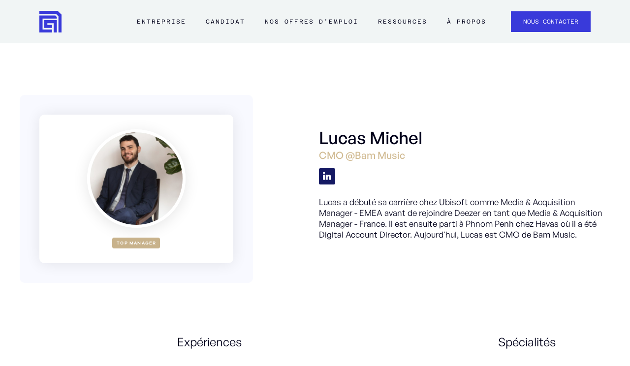

--- FILE ---
content_type: text/html; charset=utf-8
request_url: https://www.avizio.fr/expert/lucas-michel
body_size: 12401
content:
<!DOCTYPE html><!-- Last Published: Wed Jan 14 2026 10:33:38 GMT+0000 (Coordinated Universal Time) --><html data-wf-domain="www.avizio.fr" data-wf-page="659587140b68270dfba36cf9" data-wf-site="5c6ab1fd3ca6bd1a9a37ae9a" lang="fr" data-wf-collection="659587140b68270dfba36c04" data-wf-item-slug="lucas-michel"><head><meta charset="utf-8"/><title>Réseau Avizio | Lucas Michel - CMO @Bam Music</title><meta content="Lucas Michel (CMO @Bam Music) nous accompagne dans notre démarche de recrutement par recommandation pour startups et entreprises de la tech et du digital." name="description"/><meta content="Réseau Avizio | Lucas Michel - CMO @Bam Music" property="og:title"/><meta content="Lucas Michel (CMO @Bam Music) nous accompagne dans notre démarche de recrutement par recommandation pour startups et entreprises de la tech et du digital." property="og:description"/><meta content="https://cdn.prod.website-files.com/5c6ab1fe3ca6bd217e37aea8/6411df3d57fffd6a7b22b8ef_lucas.jpeg" property="og:image"/><meta content="Réseau Avizio | Lucas Michel - CMO @Bam Music" property="twitter:title"/><meta content="Lucas Michel (CMO @Bam Music) nous accompagne dans notre démarche de recrutement par recommandation pour startups et entreprises de la tech et du digital." property="twitter:description"/><meta content="https://cdn.prod.website-files.com/5c6ab1fe3ca6bd217e37aea8/6411df3d57fffd6a7b22b8ef_lucas.jpeg" property="twitter:image"/><meta property="og:type" content="website"/><meta content="summary_large_image" name="twitter:card"/><meta content="width=device-width, initial-scale=1" name="viewport"/><meta content="EUaqF47MjxAobcfeCx7mRNrGWhUKr8IU-wJ4bHTNW60" name="google-site-verification"/><link href="https://cdn.prod.website-files.com/5c6ab1fd3ca6bd1a9a37ae9a/css/avizio.webflow.shared.2ed0bb54f.min.css" rel="stylesheet" type="text/css" integrity="sha384-LtC7VP5g19tYIdpopIKTEqFHEY0TjJOmfso/cUsIDpt+gbTKwJ/p76prJkJapK8q" crossorigin="anonymous"/><link href="https://fonts.googleapis.com" rel="preconnect"/><link href="https://fonts.gstatic.com" rel="preconnect" crossorigin="anonymous"/><script src="https://ajax.googleapis.com/ajax/libs/webfont/1.6.26/webfont.js" type="text/javascript"></script><script type="text/javascript">WebFont.load({  google: {    families: ["Oswald:200,300,400,500,600,700"]  }});</script><script type="text/javascript">!function(o,c){var n=c.documentElement,t=" w-mod-";n.className+=t+"js",("ontouchstart"in o||o.DocumentTouch&&c instanceof DocumentTouch)&&(n.className+=t+"touch")}(window,document);</script><link href="https://cdn.prod.website-files.com/5c6ab1fd3ca6bd1a9a37ae9a/66544fd96a10b64922b87c2a_favicon-avizio.png" rel="shortcut icon" type="image/x-icon"/><link href="https://cdn.prod.website-files.com/5c6ab1fd3ca6bd1a9a37ae9a/66544fdd43297b054de51cee_webclip-avizio.png" rel="apple-touch-icon"/><script async="" src="https://www.googletagmanager.com/gtag/js?id=UA-137180040-1"></script><script type="text/javascript">window.dataLayer = window.dataLayer || [];function gtag(){dataLayer.push(arguments);}gtag('js', new Date());gtag('config', 'UA-137180040-1', {'anonymize_ip': false, 'optimize_id': 'GTM-KHV7N2M'});</script><script
  defer
  data-website-id="68419cc66606819f239e5f7a"
  data-domain="www.avizio.fr"
  src="https://datafa.st/js/script.js">
</script><link rel="canonical" href="https://www.avizio.fr/expert/lucas-michel"/>
<link rel="alternate" hreflang="fr" href="https://www.avizio.fr/expert/lucas-michel"/>
<link rel="alternate" hreflang="x-default" href="https://www.avizio.fr/expert/lucas-michel"/>
<link rel="dns-prefetch" href="//www.google.com"/>

<META NAME="Robots" CONTENT="index, follow"/>
<META NAME="Identifier-URL" CONTENT="https://www.avizio.fr/expert/lucas-michel"/>
<META NAME="subject" CONTENT="Expert Avizio | Lucas Michel - CMO @Bam Music"/>
<META NAME="Keywords" LANG="fr" CONTENT="recrutement Lucas Michel, Lucas Michel,CMO @Bam Music"/>
<META NAME="abstract" CONTENT="Lucas Michel (CMO @Bam Music) nous accompagne dans notre démarche de recrutement par recommandation pour startups et entreprises de la tech et du digital.
"/>
<META NAME="Classification" CONTENT="Business"/>
<META NAME="Author" LANG="fr" CONTENT="Avizio"/>
<META NAME="Publisher" LANG="fr" CONTENT="Avizio"/>
<META NAME="Reply-to" LANG="fr" CONTENT="hello@aviz.io"/>
<META NAME="CopyRight" CONTENT="© Avizio - 2020"/>
<META NAME="Audience" CONTENT="All"/>
<META NAME="Rating" CONTENT="5/5"/>
<META NAME="Distribution" CONTENT="Global"/>

<META http-equiv="Content-Language" CONTENT="fr-FR"/>
<META http-equiv="Content-Type" CONTENT="text/html; charset=UTF-8"/>
<META http-equiv="expires" CONTENT="0"/>
<META http-equiv="Pragma" CONTENT="no-cache"/>
<META http-equiv="VW96.OBJECTTYPE" CONTENT="Document"/>


<META NAME="twitter:title" CONTENT="Profil d'expert | Lucas Michel peut vous aider à évaluer votre candidat !"/>
<META NAME="twitter:description" CONTENT="Lucas Michel (CMO @Bam Music) nous accompagne dans notre démarche de recrutement par recommandation pour startups et entreprises de la tech et du digital."/>
<META NAME="twitter:image" CONTENT="https://cdn.prod.website-files.com/5c6ab1fe3ca6bd217e37aea8/6411df3d57fffd6a7b22b8ef_lucas.jpeg"/>
<META NAME="twitter:label1" CONTENT="Profil Avizio | Lucas Michel"/>
<META NAME="twitter:data1" CONTENT="avizio.fr/expert/lucas-michel"/>
<META NAME="twitter:label2" CONTENT="Evaluez les compétences d'un candidat"/>
<META NAME="twitter:data2" CONTENT="avizio.fr/go/evaluation"/></head><body><div data-collapse="tiny" data-animation="default" data-duration="0" data-easing="ease" data-easing2="ease" role="banner" class="navigation-wrapper w-nav"><div class="nav-bar-wrapper"><div class="nav-bar-container"><a href="/" class="nav-bar-logo w-nav-brand"><div class="logo-component"><img src="https://cdn.prod.website-files.com/5c6ab1fd3ca6bd1a9a37ae9a/659530cb2549365bc57dd308_Avizio-logo-icon.svg" loading="lazy" alt="Untitled UI logotext" class="logo-icone-img"/></div></a><nav role="navigation" class="nav-bar-menu w-nav-menu"><div class="nav-bar-menu-container marge-left"><div class="nav-bar-dropdown-div"><div data-hover="true" data-delay="0" class="w-dropdown"><div class="nav-bar-dropdown-action w-dropdown-toggle"><div data-w-id="fe1dbd50-79cf-1877-90ba-6e52ecdfb339" class="nav-bar-menu-secondary-button bold-mobile"><a href="#" data-w-id="fe1dbd50-79cf-1877-90ba-6e52ecdfb33a" class="nav-bar-text-link">Entreprise</a><div class="underline-animated"></div></div></div><nav class="nav-bar-dropdown-list width-17rem w-dropdown-list"><div class="nav-bar-dropdown-wrapper"><div id="CTA-je-recrute" class="nav-bar-dropdown-button w-node-fe1dbd50-79cf-1877-90ba-6e52ecdfb33f-a0b2073e"><div class="nav-bar-menu-button marge-out"><a href="/recrutement" class="nav-bar-text-link hover-purple">Je recrute en CDI</a><div class="animated-underline"></div></div></div><div id="CTA-je-recrute" class="nav-bar-dropdown-button w-node-c3e48833-9d79-c5b5-5fd9-408039364735-a0b2073e"><div class="nav-bar-menu-button marge-out"><a href="/entreprise-je-recrute-en-freelance" class="nav-bar-text-link hover-purple">Je recrute en FREELANCE</a><div class="animated-underline"></div></div></div><div id="w-node-fe1dbd50-79cf-1877-90ba-6e52ecdfb349-a0b2073e" class="nav-bar-dropdown-button"><div class="nav-bar-menu-button marge-out"><a href="/stories" id="CTA-temoignage-clients" class="nav-bar-text-link hover-purple">témoignages clients</a><div class="animated-underline"></div></div></div><div id="w-node-fe1dbd50-79cf-1877-90ba-6e52ecdfb344-a0b2073e" class="nav-bar-dropdown-button"><div class="nav-bar-menu-button marge-out"><a href="/evaluation-hard-skills" id="CTA-evaluer-mes-candidats" class="nav-bar-text-link hover-purple">évaluer mes candidats</a><div class="animated-underline"></div></div></div></div></nav></div></div><div class="nav-bar-dropdown-div"><div data-hover="true" data-delay="0" class="dropdown-2 w-dropdown"><div class="nav-bar-dropdown-action w-dropdown-toggle"><div data-w-id="356b3bbc-2fb2-c0cc-c2ef-619ea0b20769" class="nav-bar-menu-secondary-button"><a data-w-id="356b3bbc-2fb2-c0cc-c2ef-619ea0b2076a" href="#" class="nav-bar-text-link">Candidat</a><div class="underline-animated"></div></div></div><nav class="nav-bar-dropdown-list w-dropdown-list"><div class="nav-bar-dropdown-wrapper"><div id="w-node-_356b3bbc-2fb2-c0cc-c2ef-619ea0b2076f-a0b2073e" class="nav-bar-dropdown-button"><div class="nav-bar-menu-button marge-out"><a href="/talents" id="CTA-je-cherche-un-job" class="nav-bar-text-link hover-purple">je cherche un job EN CDI</a><div class="animated-underline"></div></div></div><div id="w-node-_8913c67f-7185-6bf8-1961-a2c0d1dbb08d-a0b2073e" class="nav-bar-dropdown-button"><div class="nav-bar-menu-button marge-out"><a href="/candidat-je-cherche-un-job-en-freelance" id="CTA-je-cherche-un-job" class="nav-bar-text-link hover-purple">je cherche un job EN FREELANCE</a><div class="animated-underline"></div></div></div><div id="w-node-a803bd46-b561-726a-c5e1-81faf4a28cb3-a0b2073e" class="nav-bar-dropdown-button"><div class="nav-bar-menu-button marge-out"><a href="/histoires-de-talents-avizio" class="nav-bar-text-link hover-purple">Histoire de talents</a><div class="animated-underline"></div></div></div></div></nav></div></div><div data-w-id="213090a3-9d3a-9293-8003-3170cb9d1faa" class="nav-bar-menu-secondary-button align-top"><a href="/offres-emploi-digital" id="CTA-nos-offres" class="nav-bar-text-link">Nos offres d&#x27;emploi</a><div class="underline-animated-2"></div></div><div class="nav-bar-dropdown-div"><div data-hover="true" data-delay="0" class="w-dropdown"><div class="nav-bar-dropdown-action w-dropdown-toggle"><div data-w-id="e22df863-8b69-31e0-6acc-0a6e3ff12308" class="nav-bar-menu-secondary-button"><a id="CTA-centre-de-ressources" data-w-id="e22df863-8b69-31e0-6acc-0a6e3ff12309" href="#" class="nav-bar-text-link">ressources</a><div class="underline-animated"></div></div></div><nav class="nav-bar-dropdown-list w-dropdown-list"><div class="nav-bar-dropdown-wrapper"><div id="w-node-e22df863-8b69-31e0-6acc-0a6e3ff1230e-a0b2073e" class="nav-bar-dropdown-button"><div class="nav-bar-menu-button marge-out"><a href="/contenus/centre-de-ressources" class="nav-bar-text-link hover-purple">centre de ressources</a><div class="animated-underline"></div></div></div><div id="w-node-e22df863-8b69-31e0-6acc-0a6e3ff12313-a0b2073e" class="nav-bar-dropdown-button"><div class="nav-bar-menu-button marge-out"><a href="/blog" class="nav-bar-text-link hover-purple">blog</a><div class="animated-underline"></div></div></div><div id="w-node-e22df863-8b69-31e0-6acc-0a6e3ff12318-a0b2073e" class="nav-bar-dropdown-button"><div class="nav-bar-menu-button marge-out"><a href="/fiches-metiers" class="nav-bar-text-link hover-purple">FICHES MÉTIERS</a><div class="animated-underline"></div></div></div></div></nav></div></div><div data-w-id="fc4c4241-d026-1d8e-9473-3a9651c61802" class="nav-bar-menu-secondary-button align-top"><a href="/a-propos" id="CTA-a-propos" class="nav-bar-text-link">à propos</a><div class="underline-animated-2"></div></div></div><div class="nav-bar-menu-cta"><a href="/contact" id="CTA-contact" class="primary-button w-inline-block"><div class="caption-1-button">Nous contacter</div></a></div></nav><div class="nav-bar-burger w-nav-button"><div class="menu-icon_component"><div class="menu-icon_line-top"></div><div class="menu-icon_line-middle"><div class="menu-icon_line-middle-inner"></div></div><div class="menu-icon_line-bottom"></div></div></div></div></div></div><div><div class="page-wrapper"><div class="section-profil-expert"><div class="container-profil-expert"><div id="w-node-e585e928-2d56-9968-a693-fb7ed7186884-fba36cf9" class="wrapper-image-expert size"><div class="background-wrapper-image-expert"><div class="div-block-130"><img alt="Lucas Michel" src="https://cdn.prod.website-files.com/5c6ab1fe3ca6bd217e37aea8/6411df3d57fffd6a7b22b8ef_lucas.jpeg" class="photo-expert space"/><div class="badge-expert-container"><div class="badge layoit-badge-r-seau ville mobile w-condition-invisible"><img src="https://cdn.prod.website-files.com/5c6ab1fd3ca6bd1a9a37ae9a/60533dc7ba42cbad50fc793a_placeholder-bleu.svg" loading="lazy" alt="placeholder bleu
" class="image-50"/><div class="text-block-46 w-dyn-bind-empty"></div></div><div style="background-color:#c8b28b" class="badge layout-badge-expert mobile">Top Manager</div></div></div></div></div><div class="wrapper-a-propos-de-expert"><div><div class="div-block-135"><h1 class="header-nom-expert">Lucas Michel</h1><p class="poste-expert">CMO @Bam Music</p><div class="div-block-131"><a href="https://www.linkedin.com/in/lucas-michel-76163864/" target="_blank" class="linkedin-icon-expert w-inline-block"><img src="https://cdn.prod.website-files.com/5c6ab1fd3ca6bd1a9a37ae9a/5c86c8118313294b3e9ae0cc_social-1.svg" alt="linkedin icon
" class="social-icon-small"/></a></div><div class="div-block-60 margin w-condition-invisible"><div><img src="https://cdn.prod.website-files.com/5c6ab1fd3ca6bd1a9a37ae9a/5f3a4615fb8e3eec5ed4493b_Left-%22.png" loading="lazy" alt="left png
" class="quote-left"/></div><p class="description-expert w-dyn-bind-empty"></p><div class="div-block-62"><img src="https://cdn.prod.website-files.com/5c6ab1fd3ca6bd1a9a37ae9a/5f3a461565d8f83650abda40_Right-%22.png" loading="lazy" alt="right png" class="quote-right right"/></div></div><p class="description-expert real">Lucas a débuté sa carrière chez Ubisoft comme Media &amp; Acquisition Manager - EMEA avant de rejoindre Deezer en tant que Media &amp; Acquisition Manager - France.
Il est ensuite parti à Phnom Penh chez Havas où il a été Digital Account Director.
Aujourd&#x27;hui, Lucas est CMO de Bam Music.</p><div class="html-embed-2 w-condition-invisible w-embed"><p class="text-dark-grey"><b style=" font-weight: 600;">Lucas Michel</b> fait partie du réseau de managers Avizio qui participent au renouveau du recrutement. <br>Grâce à sa recommandation et sa mise en relation, nous avons pu rencontrer un.e candidat.e de grande qualité à qui nous avons présenté de nouvelles opportunités de jobs confiés par nos <a href="https://www.aviz.io/nos-clients" target="_blank" class="Grey" >clients</a>.<br>Lucas Michel touchera une prime de cooptation en cas d'embauche 💡</p></div></div></div></div></div></div><div class="section-articles expert w-condition-invisible"><div class="wrapper-titles-v2 bottom-margin-10px"><h4 class="sous-titre-gold subtitle-v2 gold"><strong>à la Une</strong></h4><h2 class="h2 center">Nos dernières actualités</h2></div><div class="container-actu"><div class="container-actu-card w-dyn-list"><div aria-live="polite" role="list" class="filter-episode-podcast w-dyn-items"><div role="listitem" class="container-aper-u-article w-dyn-item"><div class="title-7"><strong>Blog</strong></div><a href="/blog/le-guide-du-recrutement-des-metiers-en-rh-enjeux-tendances-et-strategies-gagnantes" class="card-aper-u-fiche-m-tier w-inline-block"><div class="div-block-116"><div style="background-image:url(&quot;https://cdn.prod.website-files.com/5c6ab1fe3ca6bd217e37aea8/67fe848a5f201182a769c36f_page-pillier-recrutement-rh.webp&quot;)" class="image-aper-u-fiche-m-tier blog"></div></div><div class="container-info-aper-u-fiche-m-tier"><div class="wrapper-top-aper-u-fiche-m-tier"><h2 class="title-aper-u-fiche-m-tier">Le guide du recrutement des métiers en RH : enjeux, tendances et stratégies gagnantes</h2><p class="description-aper-u-fiche-m-tier">En France, on estime qu’environ 280 000 personnes travaillent dans les métiers des RH, soit environ 1% de la population active et 1 à 3% des effectifs des entreprises, en fonction de leur taille et de l’importance qu’elles accordent à l’enjeu humain.</p></div><div class="wrapper-bottom-aper-u-fiche-m-tier"><div class="container-author-aper-u-fiche-m-tier"><img alt="" src="" class="avantar-aper-u-fiche-m-tier w-dyn-bind-empty"/><h4 class="nom-author-aper-u-fiche-m-tier w-dyn-bind-empty"></h4></div><div class="container-author-aper-u-fiche-m-tier"><div class="div-block-118"><img alt="calendar" src="https://cdn.prod.website-files.com/5c6ab1fd3ca6bd1a9a37ae9a/60c9eb87448a762141f96f25_calendar%201.svg" class="icon-agenda card"/><div class="tags-non-visible card">04/2025</div></div></div></div></div></a></div></div></div><div class="container-actu-card w-dyn-list"><div aria-live="polite" role="list" class="filter-episode-podcast w-dyn-items"><div role="listitem" class="container-aper-u-article w-dyn-item"><div class="title-7"><strong>Stories</strong></div><a href="/stories/merci-jack-recrute-sa-cmo-pour-se-positionner-en-leader-sur-son-marche" target="_blank" class="card-aper-u-fiche-m-tier w-inline-block"><div class="div-block-116"><div style="background-image:url(&quot;https://cdn.prod.website-files.com/5c6ab1fe3ca6bd217e37aea8/64c28c89ce817f4a852974e0_5f43bd01ec58ac1528bac45d_merci-jack.jpeg&quot;)" class="image-aper-u-fiche-m-tier blog"></div></div><div class="container-info-aper-u-fiche-m-tier"><div class="wrapper-top-aper-u-fiche-m-tier"><h2 class="title-aper-u-fiche-m-tier">Recruter sa CMO pour se positionner en leader sur son marché</h2><p class="description-aper-u-fiche-m-tier">Peu avant de fêter ses 4 années d&#x27;activité, Merci Jack entrait dans une nouvelle ère et souhaitait symboliser son ambition par le recrutement de Top Profils pour accompagner cette forte croissance. Avizio les ont aidé à mener le recrutement de leur CMO.</p></div><div class="wrapper-bottom-aper-u-fiche-m-tier"><div class="container-author-aper-u-fiche-m-tier"><img alt="" src="https://cdn.prod.website-files.com/5c6ab1fe3ca6bd217e37aea8/63d3931ad26d0377f839689c_5f720b5fc718ba94076c3110_Maxime.jpeg" sizes="100vw" srcset="https://cdn.prod.website-files.com/5c6ab1fe3ca6bd217e37aea8/63d3931ad26d0377f839689c_5f720b5fc718ba94076c3110_Maxime-p-500.jpeg 500w, https://cdn.prod.website-files.com/5c6ab1fe3ca6bd217e37aea8/63d3931ad26d0377f839689c_5f720b5fc718ba94076c3110_Maxime-p-800.jpeg 800w, https://cdn.prod.website-files.com/5c6ab1fe3ca6bd217e37aea8/63d3931ad26d0377f839689c_5f720b5fc718ba94076c3110_Maxime.jpeg 800w" class="avantar-aper-u-fiche-m-tier"/><h4 class="nom-author-aper-u-fiche-m-tier">Maxime Cohendet</h4></div><div class="container-author-aper-u-fiche-m-tier"><div class="div-block-118"><img alt="calendar" src="https://cdn.prod.website-files.com/5c6ab1fd3ca6bd1a9a37ae9a/60c9eb87448a762141f96f25_calendar%201.svg" class="icon-agenda card"/><div class="tags-non-visible card">08/2020</div></div></div></div></div></a></div></div></div><div class="container-actu-card w-dyn-list"><div aria-live="polite" role="list" class="filter-episode-podcast w-dyn-items"><div role="listitem" class="container-aper-u-article w-dyn-item"><div class="title-7"><strong>Press</strong></div><a href="/presse/les-60-cabinets-de-recrutement-marketplace-et-chasseurs-recommandes-par-et-pour-des-startuppers" target="_blank" class="card-aper-u-fiche-m-tier w-inline-block"><div class="div-block-116"><div style="background-image:url(&quot;https://cdn.prod.website-files.com/5c6ab1fe3ca6bd217e37aea8/5f7b1a6f93a05e0f76207d0c_cover-recruter-remote.jpg&quot;)" class="image-aper-u-fiche-m-tier blog"></div></div><div class="container-info-aper-u-fiche-m-tier"><div class="wrapper-top-aper-u-fiche-m-tier"><h2 class="title-aper-u-fiche-m-tier">Les 60+ cabinets de recrutement, marketplace et chasseurs recommandés par et pour des startuppers</h2><p class="description-aper-u-fiche-m-tier">Les entrepreneur·e·s souhaitent aussi échanger avec des recruteurs experts des métiers qu’ils recrutent afin de diminuer le risque ...</p></div><div class="wrapper-bottom-aper-u-fiche-m-tier"><div class="container-author-aper-u-fiche-m-tier"><h4 class="nom-author-aper-u-fiche-m-tier">Publié dans :  </h4><h4 class="nom-author-aper-u-fiche-m-tier">Maddyness</h4></div><div class="container-author-aper-u-fiche-m-tier"><div class="div-block-118"><img alt="calendar" src="https://cdn.prod.website-files.com/5c6ab1fd3ca6bd1a9a37ae9a/60c9eb87448a762141f96f25_calendar%201.svg" class="icon-agenda card"/><div class="tags-non-visible card">12/2019</div></div></div></div></div></a></div></div></div></div></div><div class="section-experience-expert"><div class="container-parcour-expert"><div id="w-node-_8bd19bbc-16ca-0632-f359-214a4d0e88f5-fba36cf9" class="wrapper-elements-expert"><div class="wrapper-title-experience"><h3>Expériences </h3></div><div><div class="w-dyn-list"><div role="list" class="w-dyn-items"><div role="listitem" class="w-dyn-item"><div class="wrapper-experience-expert"><div id="w-node-_27061b72-eee4-c6bb-e97a-8e8fb105ae34-fba36cf9" class="div-block-132"><img alt="" src="https://cdn.prod.website-files.com/5c6ab1fe3ca6bd217e37aea8/64c28c2ead31c95061926e35_6411df5f57fffdbda222c390_bam.jpeg" class="logo-entreprise-expert"/></div><div id="w-node-_141f1f94-0517-ee07-03d0-15453cd934de-fba36cf9"><div class="expert-rich-text-block w-richtext"><h4>CMO</h4><h5>Bam Music</h5><p>2 ans<br/></p><p>‍</p></div></div></div><div class="wrapper-experience-expert"><div id="w-node-_14544fc5-9e85-ef06-936b-b166ecd0d4ff-fba36cf9" class="div-block-132"><img alt="" src="https://cdn.prod.website-files.com/5c6ab1fe3ca6bd217e37aea8/64c28c5f0dbd99c655df845c_60e5708f0221f4e8c76c7f22_1519889440026.png" class="logo-entreprise-expert"/></div><div id="w-node-_14544fc5-9e85-ef06-936b-b166ecd0d501-fba36cf9"><div class="expert-rich-text-block w-richtext"><h4>Digital Account Director</h4><h5>Havas</h5><p>2 ans<br/></p><p>‍</p></div></div></div><div class="wrapper-experience-expert"><div id="w-node-_80f7e0ee-89b8-dc1d-44c6-9794ce225b3e-fba36cf9" class="div-block-132"><img alt="" src="https://cdn.prod.website-files.com/5c6ab1fe3ca6bd217e37aea8/64c28c439e810086d72cceaa_5f3e50511813a64f153f12c3_Deezer.png" class="logo-entreprise-expert"/></div><div id="w-node-_80f7e0ee-89b8-dc1d-44c6-9794ce225b40-fba36cf9"><div class="expert-rich-text-block w-richtext"><h4>Media &amp; Acquisition Manager - France</h4><h5>Deezer</h5><p>1 an</p></div></div></div></div></div></div></div></div><div class="wrapper-specialit-s-expert"><div class="sticky"><div class="wrapper-title-experience"><h3>Spécialités</h3></div><div data-w-id="905c20b2-d3ab-fa57-7132-da3917c16356" style="opacity:0" class="wrapper-kpi-fiche-m-tier"><div class="card-skills"><div class="w-dyn-list"><div role="list" class="metier-categories-wrapper w-dyn-items"><div role="listitem" class="metier-categorie w-dyn-item"><div class="skill-metier v2">Marketing Strategy</div></div><div role="listitem" class="metier-categorie w-dyn-item"><div class="skill-metier v2">Acquisition</div></div><div role="listitem" class="metier-categorie w-dyn-item"><div class="skill-metier v2">Media</div></div><div role="listitem" class="metier-categorie w-dyn-item"><div class="skill-metier v2">Rebranding</div></div></div></div></div></div></div></div></div></div><div class="section-cta cream-light midsize-padding-top hide"><div class="wrapper bloc-expert"><div class="column-description-metier w-row"><div class="expert-side left w-col w-col-8"><div class="expert-card-header large"><img src="https://cdn.prod.website-files.com/5c6ab1fd3ca6bd1a9a37ae9a/5c6c82282f910b04c5f70ea0_icon_blue_1.svg" alt="" class="sidebar-icon"/><h3 class="no-margin">Expériences </h3></div><div class="expert-side w-dyn-list"><div role="list" class="expert-details w-dyn-items"><div role="listitem" class="expert-item-details w-dyn-item"><div class="columns-5 w-row"><div class="column-3 w-col w-col-4"><img alt="" src="https://cdn.prod.website-files.com/5c6ab1fe3ca6bd217e37aea8/64c28c2ead31c95061926e35_6411df5f57fffdbda222c390_bam.jpeg" class="image-expert-corporation"/></div><div class="column-5 w-col w-col-8"><div class="expert-rich-text-block w-richtext"><h4>CMO</h4><h5>Bam Music</h5><p>2 ans<br/></p><p>‍</p></div></div></div><div class="columns-5 w-row"><div class="column-3 w-col w-col-4"><img alt="" src="https://cdn.prod.website-files.com/5c6ab1fe3ca6bd217e37aea8/64c28c5f0dbd99c655df845c_60e5708f0221f4e8c76c7f22_1519889440026.png" class="image-expert-corporation"/></div><div class="w-col w-col-8"><div class="expert-rich-text-block w-richtext"><h4>Digital Account Director</h4><h5>Havas</h5><p>2 ans<br/></p><p>‍</p></div></div></div><div class="columns-5 w-row"><div class="column-3 w-col w-col-4"><img alt="" src="https://cdn.prod.website-files.com/5c6ab1fe3ca6bd217e37aea8/64c28c439e810086d72cceaa_5f3e50511813a64f153f12c3_Deezer.png" class="image-expert-corporation"/></div><div class="w-col w-col-8"><div class="expert-rich-text-block w-richtext"><h4>Media &amp; Acquisition Manager - France</h4><h5>Deezer</h5><p>1 an</p></div></div></div></div></div></div></div><div class="expert-side w-col w-col-4"><div class="expert-card-header"><img src="https://cdn.prod.website-files.com/5c6ab1fd3ca6bd1a9a37ae9a/5c6c822b75c1e5d7c0ed20d9_icon_blue_8.svg" alt="" class="sidebar-icon"/><h3 class="no-margin">Spécialités</h3></div><div class="wrapper-card-skills v1"><div class="card-skills"><div class="w-dyn-list"><div role="list" class="metier-categories-wrapper w-dyn-items"><div role="listitem" class="metier-categorie w-dyn-item"><div class="skill-metier">Marketing Strategy</div></div><div role="listitem" class="metier-categorie w-dyn-item"><div class="skill-metier">Acquisition</div></div><div role="listitem" class="metier-categorie w-dyn-item"><div class="skill-metier">Media</div></div><div role="listitem" class="metier-categorie w-dyn-item"><div class="skill-metier">Rebranding</div></div></div></div></div></div><div class="sidebar-card transparent none"><div class="metier-card-info small-padding"><div class="w-dyn-list"><div role="list" class="sidebar-categories w-dyn-items"><div role="listitem" class="sidebar-category w-clearfix w-dyn-item"><img src="https://cdn.prod.website-files.com/5c6ab1fd3ca6bd1a9a37ae9a/5c6ab1fe3ca6bdc6e037af35_ribbon-icon-white.svg" alt="" class="sidebar-icon category"/><div class="expert-skills-link">Marketing Strategy</div></div><div role="listitem" class="sidebar-category w-clearfix w-dyn-item"><img src="https://cdn.prod.website-files.com/5c6ab1fd3ca6bd1a9a37ae9a/5c6ab1fe3ca6bdc6e037af35_ribbon-icon-white.svg" alt="" class="sidebar-icon category"/><div class="expert-skills-link">Acquisition</div></div><div role="listitem" class="sidebar-category w-clearfix w-dyn-item"><img src="https://cdn.prod.website-files.com/5c6ab1fd3ca6bd1a9a37ae9a/5c6ab1fe3ca6bdc6e037af35_ribbon-icon-white.svg" alt="" class="sidebar-icon category"/><div class="expert-skills-link">Media</div></div><div role="listitem" class="sidebar-category w-clearfix w-dyn-item"><img src="https://cdn.prod.website-files.com/5c6ab1fd3ca6bd1a9a37ae9a/5c6ab1fe3ca6bdc6e037af35_ribbon-icon-white.svg" alt="" class="sidebar-icon category"/><div class="expert-skills-link">Rebranding</div></div></div></div></div></div><div class="sidebar-card"><div class="metier-card-info small-padding study"><a href="#Formulaire-Expert" class="block-push-cta w-inline-block"><div class="link-arrow-cta w-row"><div class="w-clearfix w-col w-col-2 w-col-small-2 w-col-tiny-2"><img src="https://cdn.prod.website-files.com/5c6ab1fd3ca6bd1a9a37ae9a/5c6c822875c1e5857fed20d7_icon_blue_2.svg" width="37" alt="" class="link-arrow-icon"/></div><div class="w-clearfix w-col w-col-10 w-col-small-10 w-col-tiny-10"><div class="cta-line-text alone w-clearfix"><strong>Evaluez votre candidat !</strong></div><div class="cta-line-text alone"> Sollicitez l&#x27;avis de cet expert</div></div></div><img src="https://cdn.prod.website-files.com/5c6ab1fd3ca6bd1a9a37ae9a/5c6bfdc744b5e22c6488137f_illus_2.svg" width="232" alt=""/></a></div></div></div></div></div></div><section id="Formulaire-Expert" class="section-formulaire-expert display-none"><div class="wrapper-formulaire-expert"><div><div class="section-intro no-margin-bottom center"><img alt="Lucas Michel" src="https://cdn.prod.website-files.com/5c6ab1fe3ca6bd217e37aea8/6411df3d57fffd6a7b22b8ef_lucas.jpeg" class="photo-expert"/><div class="div-block-134"><h2 class="header-nom-expert center">Lucas Michel</h2><p class="poste-expert">CMO @Bam Music</p></div><div data-w-id="33ede346-339e-fe59-0f05-162780b66d76" style="opacity:0" class="wrapper-kpi-fiche-m-tier smaller"><div class="card-skills"><div class="w-dyn-list"><div role="list" class="metier-categories-wrapper w-dyn-items"><div role="listitem" class="metier-categorie w-dyn-item"><div class="skill-metier v2">Marketing Strategy</div></div><div role="listitem" class="metier-categorie w-dyn-item"><div class="skill-metier v2">Acquisition</div></div><div role="listitem" class="metier-categorie w-dyn-item"><div class="skill-metier v2">Media</div></div><div role="listitem" class="metier-categorie w-dyn-item"><div class="skill-metier v2">Rebranding</div></div></div></div></div></div></div></div><div class="background-formulaire"><div class="div-form"><div class="header-hero center w-embed"><h3>Faites appel à Lucas Michel pour évaluer votre prochain candidat !</h3></div><div class="w-form"><form id="expert_form" name="wf-form-expert" data-name="expert" method="get" class="expert-form padding-out" data-wf-page-id="659587140b68270dfba36cf9" data-wf-element-id="9b99e3ec-d8cf-59b3-8f45-dbf551ead6d5"><div class="script-form none w-embed"><input class="input-none" type="text" name="expert" value="Lucas Michel" data-name="expert" id="experts"></div><div class="column"><label for="company" class="label">Nom de votre société *</label><input class="input w-input" maxlength="256" name="company" data-name="Company" placeholder="Tesla" type="text" id="field" required=""/></div><div class="columns w-row"><div class="column w-col w-col-6"><label for="FirstName-2" class="label">Votre prénom *</label><input class="input w-input" maxlength="256" name="FirstName" data-name="FirstName" placeholder="Elon" type="text" id="FirstName" required=""/></div><div class="column w-col w-col-6"><label for="LastName-2" class="label">Votre nom *</label><input class="input w-input" maxlength="256" name="LastName" data-name="LastName" placeholder="Musk" type="text" id="LastName" required=""/></div></div><div class="w-row"><div class="column w-col w-col-6"><label for="email" class="label">Votre email pro*</label><input class="input w-input" maxlength="256" name="email" data-name="Email" placeholder="elon@musk.com" type="text" id="Email" required=""/></div><div class="column w-col w-col-6"><label for="phone" class="label">N° de téléphone</label><input class="input w-input" maxlength="256" name="phone" data-name="Phone" placeholder="06" type="tel" id="Phone"/></div></div><div class="form-column-rgpd"></div><div class="form-column"><label id="News" class="w-radio"><input id="True" name="Newsletter" data-name="Newsletter" type="radio" class="w-form-formradioinput w-radio-input" value="True"/><span for="True" class="form-opt-in w-form-label"><strong>Je souhaite adhérer à la newsletter Aviz.io : &quot;Les recruteurs éclairés&quot; </strong></span></label></div><input type="submit" data-wait="Chargement en cours ..." id="Submit" class="buttonv2 full w-button" value="Solliciter ce Top Manager"/><div class="form-column-rgpd-talents"><label id="Optin" class="w-radio"><input id="True-2" name="Optin" data-name="Optin" type="radio" required="" class="w-form-formradioinput w-radio-input" value="True"/><span for="True-2" class="form-opt-in-talents w-form-label">J&#x27;accepte les <a href="https://www.aviz.io/legal#cgu" target="_blank">CGU </a> et autorise Avizio à faire usage de mes données personnelles. Plus d&#x27;informations  <a href="https://www.aviz.io/legal#privacy" target="_blank">ici</a>*.</span></label></div></form><div class="success-message w-form-done"><div>Félicitations, consultez vos e-mails!</div></div><div class="error-message w-form-fail"><div>Oops! <br/>Ce formulaire contient une erreur ...</div></div></div></div></div></div></section><section id="go" class="section-cta blue full-height cta hide"><div class="wrapper"><div class="section-intro no-margin-bottom"><div class="wrapper"><div class="expert-header w-row"><div class="avatar-column w-col w-col-3 w-col-small-small-stack"><img alt="" src="https://cdn.prod.website-files.com/5c6ab1fe3ca6bd217e37aea8/6411df3d57fffd6a7b22b8ef_lucas.jpeg" class="sidebar-big-avatar cta"/></div><div class="column-2 w-col w-col-9 w-col-small-small-stack"><div class="section-intro no-margin-bottom center"><h1 class="heading-expert white">Lucas Michel</h1><p class="title-expert">CMO @Bam Music</p><div class="collection-list-wrapper w-dyn-list"><div role="list" class="sidebar-categories large w-dyn-items"><div role="listitem" class="sidebar-category horizontal large w-clearfix w-dyn-item"><div class="sidebar-category-link line">Marketing Strategy</div></div><div role="listitem" class="sidebar-category horizontal large w-clearfix w-dyn-item"><div class="sidebar-category-link line">Acquisition</div></div><div role="listitem" class="sidebar-category horizontal large w-clearfix w-dyn-item"><div class="sidebar-category-link line">Media</div></div><div role="listitem" class="sidebar-category horizontal large w-clearfix w-dyn-item"><div class="sidebar-category-link line">Rebranding</div></div></div></div></div></div></div></div><div class="div-form margin-top"><div class="header-hero w-embed"><h3>Faites appel à Lucas Michel pour évaluer votre prochain candidat !</h3></div><div class="w-form"><form id="expert_form" name="wf-form-expert" data-name="expert" method="get" class="expert-form" data-wf-page-id="659587140b68270dfba36cf9" data-wf-element-id="c0114802-71d3-662d-422a-a7d0dcf2295d"><div class="script-form none w-embed"><input class="input-none" type="text" name="expert" value="Lucas Michel" data-name="expert" id="experts"></div><div class="column"><label for="company" class="label">Nom de votre société *</label><input class="input w-input" maxlength="256" name="company" data-name="Company" placeholder="Tesla" type="text" id="field" required=""/></div><div class="columns w-row"><div class="column w-col w-col-6"><label for="FirstName-4" class="label">Votre prénom *</label><input class="input w-input" maxlength="256" name="FirstName-4" data-name="First Name 4" placeholder="Elon" type="text" id="FirstName-4" required=""/></div><div class="column w-col w-col-6"><label for="LastName-4" class="label">Votre nom *</label><input class="input w-input" maxlength="256" name="LastName-4" data-name="Last Name 4" placeholder="Musk" type="text" id="LastName-4" required=""/></div></div><div class="w-row"><div class="column w-col w-col-6"><label for="email-4" class="label">Votre email pro*</label><input class="input w-input" maxlength="256" name="Email-4" data-name="Email 4" placeholder="elon@musk.com" type="text" id="Email-4" required=""/></div><div class="column w-col w-col-6"><label for="phone-4" class="label">N° de téléphone</label><input class="input w-input" maxlength="256" name="Phone-4" data-name="Phone 4" placeholder="06" type="tel" id="Phone-4"/></div></div><div class="form-column-rgpd"></div><div class="form-column"><label id="News" class="w-radio"><input id="True" name="Newsletter" data-name="Newsletter" type="radio" class="w-form-formradioinput w-radio-input" value="True"/><span for="True" class="form-opt-in w-form-label"><strong>Je souhaite adhérer à la newsletter Aviz.io : &quot;Les recruteurs éclairés&quot; </strong></span></label></div><input type="submit" data-wait="Chargement en cours ..." id="Submit" class="button-2 w-button" value="Solliciter cet expert"/><div class="form-column-rgpd-talents"><label id="Optin" class="w-radio"><input id="True-2" name="Optin" data-name="Optin" type="radio" required="" class="w-form-formradioinput w-radio-input" value="True"/><span for="True-2" class="form-opt-in-talents w-form-label">J&#x27;accepte les <a href="https://www.aviz.io/legal#cgu" target="_blank">CGU </a> et autorise Avizio à faire usage de mes données personnelles. Plus d&#x27;informations  <a href="https://www.aviz.io/legal#privacy" target="_blank">ici</a>*.</span></label></div></form><div class="success-message w-form-done"><div>Félicitations, consultez vos e-mails!</div></div><div class="error-message w-form-fail"><div>Oops! <br/>Ce formulaire contient une erreur ...</div></div></div></div></div></div></section></div></div><section class="section-footer"><footer class="container-wrapper"><div class="padding-mobile"><div class="uui-padding-vertical-xlarge"><div class="w-layout-grid uui-footer05_top-wrapper"><a id="w-node-_607fb1ef-e24e-b18d-10d1-fc4d21378763-2137875e" href="#" class="uui-footer05_logo-link w-inline-block"><div class="uui-logo_component"><img src="https://cdn.prod.website-files.com/5c6ab1fd3ca6bd1a9a37ae9a/659534f9af89b67d45339d97_Logo-avizio-white.svg" loading="lazy" id="w-node-_5d01f8f0-cf04-efd3-9bbe-f016d23fa54b-2137875e" alt=""/></div></a><div class="uui-footer05_link-list"><div class="caption-1-maj color-white opacity-50">Entreprise</div><a href="/recrutement" class="link-text w-inline-block"><div class="caption-1-button hover-blue">je recrute EN cdi</div></a><a href="/entreprise-je-recrute-en-freelance" class="link-text w-inline-block"><div class="caption-1-button hover-blue">je recrute EN freelance</div></a><a href="https://www.avizio.fr/cabinet-de-recrutement-digital/marketing" class="link-text w-inline-block"><div class="caption-1-button hover-blue">Je recrute en marketing</div></a><a href="https://www.avizio.fr/cabinet-de-recrutement-digital/sales" class="link-text w-inline-block"><div class="caption-1-button hover-blue">Je recrute en SALES</div></a><a href="https://www.avizio.fr/cabinet-de-recrutement-digital/finance" class="link-text w-inline-block"><div class="caption-1-button hover-blue">Je recrute en finance</div></a><a href="https://www.avizio.fr/cabinet-de-recrutement-digital/rh" class="link-text w-inline-block"><div class="caption-1-button hover-blue">Je recrute en RH</div></a><a href="https://www.avizio.fr/cabinet-de-recrutement-digital/operations" class="link-text w-inline-block"><div class="caption-1-button hover-blue">Je recrute en OPS</div></a><a href="/evaluation-hard-skills" class="link-text w-inline-block"><div class="caption-1-button hover-blue">évaluez mes candidats</div></a><a href="/stories" class="link-text w-inline-block"><div class="caption-1-button hover-blue">cas client</div></a></div><div class="uui-footer05_link-list"><div class="caption-1-maj color-white opacity-50">Candidat</div><a href="/talents" class="link-text w-inline-block"><div class="caption-1-button hover-blue">je cherche un job en cdi</div></a><a href="/candidat-je-cherche-un-job-en-freelance" class="link-text w-inline-block"><div class="caption-1-button hover-blue">je cherche unE MISSION FREELANCE</div></a><a href="/fiches-metiers" class="link-text w-inline-block"><div class="caption-1-button hover-blue">fiches métiers</div></a><a href="/histoires-de-talents-avizio" class="link-text w-inline-block"><div class="caption-1-button hover-blue">Histoire de talents</div></a></div><div id="w-node-_607fb1ef-e24e-b18d-10d1-fc4d2137877e-2137875e" class="uui-footer05_link-list"><div class="caption-1-maj color-white opacity-50">Recruter à</div><a href="https://www.avizio.fr/cabinet-de-recrutement/paris" class="link-text w-inline-block"><div class="caption-1-button hover-blue">Paris</div></a><a href="https://www.avizio.fr/cabinet-de-recrutement/lyon" class="link-text w-inline-block"><div class="caption-1-button hover-blue">lyon</div></a><a href="https://www.avizio.fr/cabinet-de-recrutement/nantes" class="link-text w-inline-block"><div class="caption-1-button hover-blue">nantes</div></a><a href="https://www.avizio.fr/cabinet-de-recrutement/bordeaux" class="link-text w-inline-block"><div class="caption-1-button hover-blue">bordeaux</div></a><a href="https://www.avizio.fr/cabinet-de-recrutement/lille" class="link-text w-inline-block"><div class="caption-1-button hover-blue">lille</div></a><a href="https://www.avizio.fr/cabinet-de-recrutement/aix-marseille" class="link-text w-inline-block"><div class="caption-1-button hover-blue">aix-en-provence</div></a></div><div class="uui-footer05_link-list"><div class="caption-1-maj color-white opacity-50">À propos</div><a href="/contact" class="link-text w-inline-block"><div class="caption-1-button hover-blue">contactez-nous</div></a><a href="/a-propos" class="link-text w-inline-block"><div class="caption-1-button hover-blue">qui sommes-nous</div></a><a href="https://www.welcometothejungle.com/fr/companies/wefy-group" target="_blank" class="link-text w-inline-block"><div class="caption-1-button hover-blue">nous rejoindre</div></a></div><div class="uui-footer05_link-list"><div class="caption-1-maj-3 color-white opacity-50">WEFY Group</div><a href="https://mobiskill.fr/" target="_blank" class="uui-footer05_link w-inline-block"><div class="caption-1-button-4 hover-green">Mobiskill</div></a><a href="https://virtuoz-exec.fr/" target="_blank" class="uui-footer05_link w-inline-block"><div class="caption-1-button-4 hover-green">Virtuoz</div></a><a href="https://www.in-residence.com/" class="uui-footer05_link w-inline-block"><div class="caption-1-button-4 hover-green">In residence</div></a></div></div><div class="uui-footer05_bottom-wrapper"><div class="uui-footer05_legal-list-wrapper-2"><div class="caption-1-maj-2 color-white opacity-50 marge-up">© 2025 wefy Group</div><div class="w-layout-grid uui-footer05_legal-list-2"><a href="https://www.europeandigital-group.com/" class="w-inline-block"><img id="w-node-eed44c0f-4789-6038-e097-0ceb0c621da2-2137875e" loading="lazy" alt="logo in residence" src="https://cdn.prod.website-files.com/5c6ab1fd3ca6bd1a9a37ae9a/6799f8a305a6727a436e1182_EDG-WEFY-BLANC.svg" class="uui-logo_logotype logo-edg"/></a><a href="/legal" class="caption-1-maj-2 color-white opacity-50 marge-up">charte des cookies</a><a href="/legal" class="caption-1-maj-2 color-white opacity-50 marge-up">politique des donneés</a><a href="/legal" class="caption-1-maj-2 color-white opacity-50 marge-up">CGU</a></div></div></div></div></div></footer></section><script src="https://d3e54v103j8qbb.cloudfront.net/js/jquery-3.5.1.min.dc5e7f18c8.js?site=5c6ab1fd3ca6bd1a9a37ae9a" type="text/javascript" integrity="sha256-9/aliU8dGd2tb6OSsuzixeV4y/faTqgFtohetphbbj0=" crossorigin="anonymous"></script><script src="https://cdn.prod.website-files.com/5c6ab1fd3ca6bd1a9a37ae9a/js/webflow.schunk.36b8fb49256177c8.js" type="text/javascript" integrity="sha384-4abIlA5/v7XaW1HMXKBgnUuhnjBYJ/Z9C1OSg4OhmVw9O3QeHJ/qJqFBERCDPv7G" crossorigin="anonymous"></script><script src="https://cdn.prod.website-files.com/5c6ab1fd3ca6bd1a9a37ae9a/js/webflow.schunk.d587279b0d7e8139.js" type="text/javascript" integrity="sha384-ksSh//nd69w9qbqA1+HmOPa2w27tS0K/s69Dn29Wr0xUiFky3q4QR1m9Kj/MWZ6r" crossorigin="anonymous"></script><script src="https://cdn.prod.website-files.com/5c6ab1fd3ca6bd1a9a37ae9a/js/webflow.b004c27d.36b160ceb9c6f505.js" type="text/javascript" integrity="sha384-Alt8Tyzv3QaUOSoXDvA8E8tfv23rB47lwZze9/EzzvkxO71iEXLPotCs48/kGORi" crossorigin="anonymous"></script><script>
var Webflow = Webflow || [];
Webflow.push(function () {
  var tabName = getParam('tab');
  if (!tabName) return;

  $('.' + tabName).triggerHandler('click');

  function getParam(name) {
    name = name.replace(/[\[]/, "\\[").replace(/[\]]/, "\\]");
    var regex = new RegExp("[\\?&]" + name + "=([^&#]*)"),
      results = regex.exec(location.search);
    return results == null ? "" : decodeURIComponent(results[1].replace(/\+/g, " "));
  }
});
</script>

<!-- Google Tag Manager -->
<script>(function(w,d,s,l,i){w[l]=w[l]||[];w[l].push({'gtm.start':
new Date().getTime(),event:'gtm.js'});var f=d.getElementsByTagName(s)[0],
j=d.createElement(s),dl=l!='dataLayer'?'&l='+l:'';j.async=true;j.src=
'https://www.googletagmanager.com/gtm.js?id='+i+dl;f.parentNode.insertBefore(j,f);
})(window,document,'script','dataLayer','GTM-M8FRS8Z');</script>
<!-- End Google Tag Manager -->
<script defer type="application/ld+json">
  {
    "@context": "http://schema.org",
    "@type": "Corporation",
    "name": "Avizio",
    "url": "https://www.aviz.io",
    "sameAs": [
      "https://www.linkedin.com/company/avizio",
      "https://goo.gl/maps/g7NWPBRoda72"
    ],
    "telephone": "+33 6 62 44 12 20",
    "email": "experts@aviz.io",
    "address": {
      "@type": "PostalAddress",
      "streetAddress": "21 place des Nations Unies",
      "addressLocality": "Clichy",
      "addressRegion": "Ile-de-France",
      "postalCode": "92110",
      "addressCountry": "FR"
    },
    "location": {
      "@type": "Place",
      "name": "Avizio",
      "hasMap": "https://www.google.com/maps/place/Aviz.io/@48.8975792,2.3091761,18z/data=!4m12!1m6!3m5!1s0x47e66febbffde87d:0x75f19d449b3dfc0!2sAviz.io!8m2!3d48.8974858!4d2.3102973!3m4!1s0x47e66febbffde87d:0x75f19d449b3dfc0!8m2!3d48.8974858!4d2.3102973",
      "telephone": "+33 6 62 44 12 20",
      "url": "http://www.aviz.io",
      "sameAs": [
   "https://www.linkedin.com/company/avizio",
      "https://www.youtube.com/channel/UCgiRKL8PgK-RJyjeEfYxiqA"
      ],
      "geo": {
        "@type": "GeoCoordinates",
        "latitude": "48.89752626742887",
        "longitude": "2.3102617473603004"
      },
      "address": {
        "@type": "PostalAddress",
        "streetAddress": "21, place des nations Unies",
        "addressLocality": "Clichy",
        "addressRegion": "Ile-de-France",
        "postalCode": "92110",
        "addressCountry": "FR"
      }
    },
    "contactPoint": [
      {
        "@type": "ContactPoint",
        "telephone": "+33 6 62 44 12 20",
        "contactType": "sales"
      }
    ]
  }
	</script>
<!-- WebSite -->
<script defer type="application/ld+json">
  {
    "@context": "http://schema.org",
    "@type": "WebSite",
    "name": "Avizio",
    "description": "Avizio connecte les meilleurs talents avec les plus belles entreprises. Nous mettons en évidence des profils hors marché et validons leurs hard skills grâce à notre méthodologie d'évaluation.",
    "url": "https://www.aviz.io",
    "image": "https://cdn.prod.website-files.com/5c6ab1fd3ca6bd1a9a37ae9a/5c987eb9544eddeee25f20d3_256.png",
    "sameAs": [
      "https://twitter.com/Aviz_io",
      "https://www.linkedin.com/company/avizio",
      "https://www.youtube.com/channel/UCgiRKL8PgK-RJyjeEfYxiqA"

    ],
    "copyrightHolder": {
      "@type": "Corporation",
      "name": "Avizio",
      "url": "https://www.aviz.io",
      "sameAs": [
        "https://twitter.com/Aviz_io",
      "https://www.linkedin.com/company/avizio",
      "https://www.youtube.com/channel/UCgiRKL8PgK-RJyjeEfYxiqA"

      ],
      "telephone": "+33 6 62 44 12 20",
      "email": "experts@aviz.io",
      "address": {
        "@type": "PostalAddress",
        "streetAddress": "21 place des Nations Unies",
        "addressLocality": "Clichy",
        "addressRegion": "Ile-de-France",
        "postalCode": "92110",
        "addressCountry": "FR"
      },
      "location": {
        "@type": "Place",
        "name": "Avizio",
        "hasMap": "https://www.google.com/maps/place/Aviz.io/@48.8975792,2.3091761,18z/data=!4m12!1m6!3m5!1s0x47e66febbffde87d:0x75f19d449b3dfc0!2sAviz.io!8m2!3d48.8974858!4d2.3102973!3m4!1s0x47e66febbffde87d:0x75f19d449b3dfc0!8m2!3d48.8974858!4d2.3102973",
        "telephone": "+33 6 62 44 12 20",
        "url": "https://www.aviz.io",
        "sameAs": [
           "https://twitter.com/Aviz_io",
      "https://www.linkedin.com/company/avizio",
      "https://www.youtube.com/channel/UCgiRKL8PgK-RJyjeEfYxiqA"
        ],
        "geo": {
          "@type": "GeoCoordinates",
        "latitude": "48.89752626742887",
        "longitude": "2.3102617473603004"
        },
        "address": {
            "@type": "PostalAddress",
        "streetAddress": "21 place des Nations Unies",
        "addressLocality": "Clichy",
        "addressRegion": "Ile-de-France",
        "postalCode": "92110",
        "addressCountry": "FR"
        }
      },
      "contactPoint": [
        {
        "@type": "ContactPoint",
        "telephone": "+33 6 62 44 12 20",
        "contactType": "sales"
        }
      ]
    },
    "author": {
      "@type": "Corporation",
      "name": "Avizio",
      "url": "https://www.aviz.io",
      "sameAs": [
          "https://twitter.com/Aviz_io",
      "https://www.linkedin.com/company/avizio",
      "https://www.youtube.com/channel/UCgiRKL8PgK-RJyjeEfYxiqA"
      ],
      "telephone":  "+33 6 62 44 12 20",
      "email": "experts@aviz.io",
      "address": {
        "@type": "PostalAddress",
        "streetAddress": "21 place des Nations Unies",
        "addressLocality": "Clichy",
        "addressRegion": "Ile-de-France",
        "postalCode": "92110",
        "addressCountry": "FR"
      },
      "location": {
        "@type": "Place",
        "name": "Avizio",
        "hasMap": "https://www.google.com/maps/place/Aviz.io/@48.8975792,2.3091761,18z/data=!4m12!1m6!3m5!1s0x47e66febbffde87d:0x75f19d449b3dfc0!2sAviz.io!8m2!3d48.8974858!4d2.3102973!3m4!1s0x47e66febbffde87d:0x75f19d449b3dfc0!8m2!3d48.8974858!4d2.3102973",
        "telephone": "+33 6 62 44 12 20",
        "url": "https://www.aviz.io",
        "sameAs": [
        "https://twitter.com/Aviz_io",
      "https://www.linkedin.com/company/avizio",
      "https://www.youtube.com/channel/UCgiRKL8PgK-RJyjeEfYxiqA"
        ],
        "geo": {
         "@type": "GeoCoordinates",
        "latitude": "48.89752626742887",
        "longitude": "2.3102617473603004"
        },
        "address": {
          "@type": "PostalAddress",
        "streetAddress": "21 place des Nations Unies",
        "addressLocality": "Clichy",
        "addressRegion": "Ile-de-France",
        "postalCode": "92110",
        "addressCountry": "FR"
        }
      },
      "contactPoint": [
        {
           "@type": "ContactPoint",
        "telephone": "+33 6 62 44 12 20",
        "contactType": "sales"
        }
      ]
    },
    "creator": {
      "@type": "Organization"
    }
  }
  </script>
<!-- Place -->
<script defer type="application/ld+json">
  {
    "@context": "http://schema.org",
    "@type": "Place",
    "name": "Avizio",
    "hasMap": "https://www.google.com/maps/place/Aviz.io/@48.8975792,2.3091761,18z/data=!4m12!1m6!3m5!1s0x47e66febbffde87d:0x75f19d449b3dfc0!2sAviz.io!8m2!3d48.8974858!4d2.3102973!3m4!1s0x47e66febbffde87d:0x75f19d449b3dfc0!8m2!3d48.8974858!4d2.3102973",
    "telephone": "+33 6 62 44 12 20",
    "url": "https://www.aviz.io",
    "sameAs": [
     "https://twitter.com/Aviz_io",
      "https://www.linkedin.com/company/avizio",
      "https://www.youtube.com/channel/UCgiRKL8PgK-RJyjeEfYxiqA"
    ],
    "geo": {
        "@type": "GeoCoordinates",
        "latitude": "48.89752626742887",
        "longitude": "2.3102617473603004"
    },
    "address": {
      "@type": "PostalAddress",
        "streetAddress": "21 place des Nations Unies",
        "addressLocality": "Clichy",
        "addressRegion": "Ile-de-France",
        "postalCode": "92110",
        "addressCountry": "FR"
    }
  }
</script>

<!-- Google Tag Manager (noscript) -->
<noscript><iframe src="https://www.googletagmanager.com/ns.html?id=GTM-M8FRS8Z"
height="0" width="0" style="display:none;visibility:hidden"></iframe></noscript>
<!-- End Google Tag Manager (noscript) -->



<!-- Start of HubSpot Embed Code -->
  <script defer type="text/javascript" id="hs-script-loader" async src="//js.hs-scripts.com/5330753.js"></script>
<!-- End of HubSpot Embed Code -->


<!-- Start of Linkedin campaign ad Embed Code -->	
<script type="text/javascript"> _linkedin_partner_id = "1259444"; window._linkedin_data_partner_ids = window._linkedin_data_partner_ids || []; window._linkedin_data_partner_ids.push(_linkedin_partner_id); </script><script type="text/javascript"> (function(l) { if (!l){window.lintrk = function(a,b){window.lintrk.q.push([a,b])}; window.lintrk.q=[]} var s = document.getElementsByTagName("script")[0]; var b = document.createElement("script"); b.type = "text/javascript";b.async = true; b.src = "https://snap.licdn.com/li.lms-analytics/insight.min.js"; s.parentNode.insertBefore(b, s);})(window.lintrk); </script> <noscript> <img height="1" width="1" style="display:none;" alt="" src="https://px.ads.linkedin.com/collect/?pid=1259444&fmt=gif" /> </noscript>
<!-- End of Linkedin campaign ad Embed Code --></body></html>

--- FILE ---
content_type: image/svg+xml
request_url: https://cdn.prod.website-files.com/5c6ab1fd3ca6bd1a9a37ae9a/659534f9af89b67d45339d97_Logo-avizio-white.svg
body_size: 389
content:
<svg width="305" height="53" viewBox="0 0 305 53" fill="none" xmlns="http://www.w3.org/2000/svg">
<path d="M90.0219 21.9497L86.6604 31.1437H103.495L100.13 21.9301L96.1172 9.56682H94.1992L90.018 21.9457L90.0219 21.9497ZM111.006 51.7752L106.77 40.0866H83.3931L79.0785 51.7752H68.5117L87.3115 0.780762H103.319L122.118 51.7752H111.006Z" fill="white"/>
<path d="M132.41 51.7752L113.917 0.780762H125.495L138.91 40.1651H140.824L154.003 0.780762H165.499L147.002 51.7752H132.41Z" fill="white"/>
<path d="M180.42 0.780762H170.222V51.7752H180.42V0.780762Z" fill="white"/>
<path d="M248.026 0.780762H237.828V51.7752H248.026V0.780762Z" fill="white"/>
<path d="M279.734 9.80195C269.771 9.80195 266.241 14.1126 266.241 26.2758C266.241 38.439 269.771 42.7497 279.734 42.7497C289.697 42.7497 293.149 38.439 293.149 26.2758C293.149 14.1126 289.638 9.80195 279.734 9.80195ZM279.734 52.5595C264.637 52.5595 255.259 42.4869 255.259 26.2797C255.259 10.0726 264.637 0 279.734 0C294.831 0 304.131 10.0687 304.131 26.2797C304.131 42.4908 294.784 52.5595 279.734 52.5595Z" fill="white"/>
<path d="M187.932 51.7752V43.1225L214.917 11.6653V9.80216H189.422V0.780762H229.356V9.43346L202.131 40.8907V42.7538H230.454V51.7752H187.932Z" fill="white"/>
<path d="M10.9277 22.2435V40.455H29.1391V33.1712H18.2115V29.5273H32.7791V51.3826H40.0629V22.2435H10.9237H10.9277ZM0 11.3158V51.3826H7.2838H29.1391V44.0988H7.2838V18.6036H40.0668V14.9597L36.4229 11.3158H0ZM0 0.388184V7.67198H38.2468L43.7106 13.1358V51.3826H50.9944V9.49588L41.8907 0.388184H0.00392319H0Z" fill="#393ADA"/>
</svg>


--- FILE ---
content_type: image/svg+xml
request_url: https://cdn.prod.website-files.com/5c6ab1fd3ca6bd1a9a37ae9a/5c86c8118313294b3e9ae0cc_social-1.svg
body_size: 136
content:
<svg id="Calque_1" data-name="Calque 1" xmlns="http://www.w3.org/2000/svg" viewBox="0 0 30 30"><defs><style>.cls-1{fill:#fff;}</style></defs><title>Plan de travail 17</title><path class="cls-1" d="M10.12,22.84H5.68V11.29h4.44ZM7.89,9.51h0A2.17,2.17,0,0,1,5.65,7.3,2.14,2.14,0,0,1,7.92,5.16a2.18,2.18,0,1,1,0,4.35Zm10.23,5.33a1.78,1.78,0,0,0-1.78,1.78v6.22H11.9s0-10.67,0-11.55h4.44v1.32a5.5,5.5,0,0,1,3.5-1.29c2.64,0,4.5,1.91,4.5,5.61v5.91H19.9V16.62A1.78,1.78,0,0,0,18.12,14.84Z"/></svg>